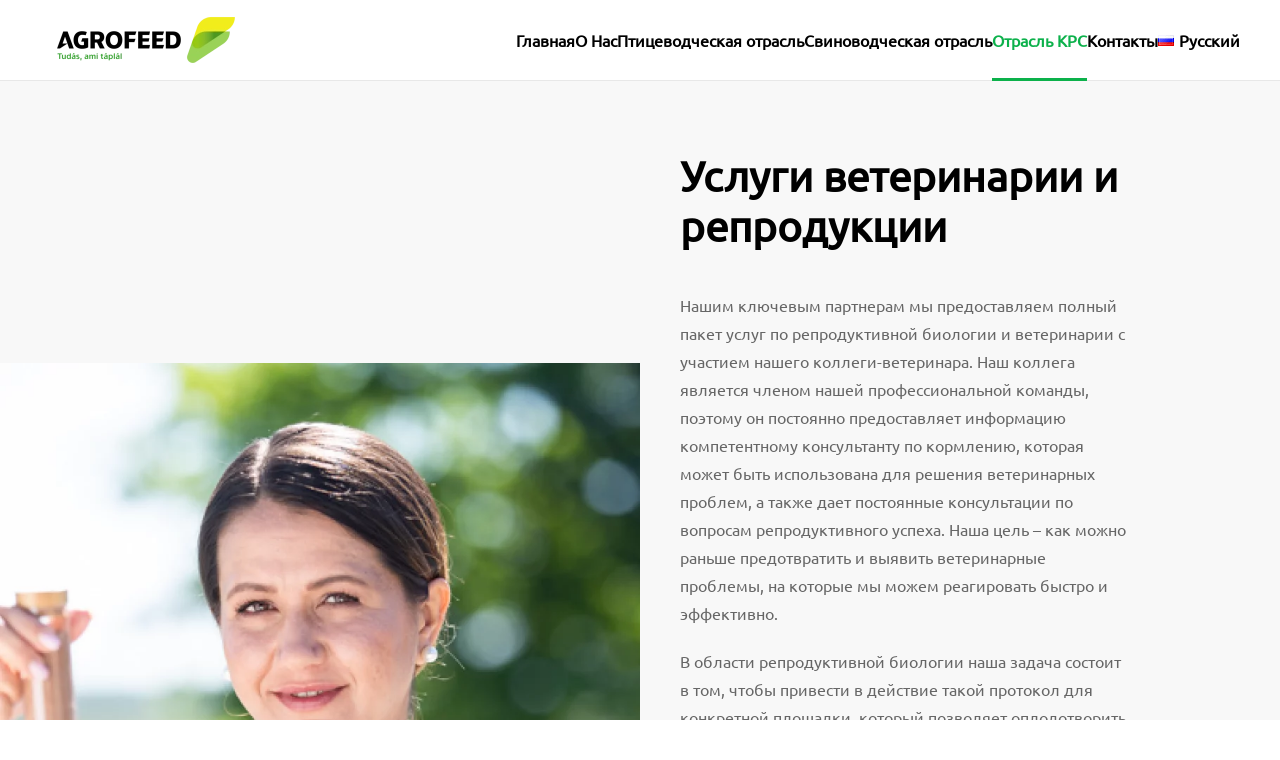

--- FILE ---
content_type: text/html; charset=UTF-8
request_url: https://agrofeed.eu/ru/%D0%BE%D1%82%D1%80%D0%B0%D1%81%D0%BB%D1%8C-%D0%BA%D1%80%D1%81/%D1%83%D1%81%D0%BB%D1%83%D0%B3%D0%B8-%D0%B2%D0%B5%D1%82%D0%B5%D1%80%D0%B8%D0%BD%D0%B0%D1%80%D0%B8%D0%B8-%D0%B8-%D1%80%D0%B5%D0%BF%D1%80%D0%BE%D0%B4%D1%83%D0%BA%D1%86%D0%B8%D0%B8/
body_size: 13449
content:
<!DOCTYPE html>
<html lang="ru-RU">
    <head>
        <meta charset="UTF-8">
        <meta name="viewport" content="width=device-width, initial-scale=1">
        <link rel="icon" href="/wp-content/uploads/2021/04/ico.png" sizes="any">
                <link rel="apple-touch-icon" href="/wp-content/uploads/2021/04/ico.png">
                <title>Услуги ветеринарии и репродукции  - Agrofeed</title>
<link rel="alternate" href="https://agrofeed.eu/szarvasmarha/szarvasmarha-szaporodasbiologia/" hreflang="hu" />
<link rel="alternate" href="https://agrofeed.eu/en/cattle/reproductive-biology-of-cattle/" hreflang="en" />
<link rel="alternate" href="https://agrofeed.eu/sr/zdravlje-goveda/" hreflang="sr" />
<link rel="alternate" href="https://agrofeed.eu/ru/%d0%be%d1%82%d1%80%d0%b0%d1%81%d0%bb%d1%8c-%d0%ba%d1%80%d1%81/%d1%83%d1%81%d0%bb%d1%83%d0%b3%d0%b8-%d0%b2%d0%b5%d1%82%d0%b5%d1%80%d0%b8%d0%bd%d0%b0%d1%80%d0%b8%d0%b8-%d0%b8-%d1%80%d0%b5%d0%bf%d1%80%d0%be%d0%b4%d1%83%d0%ba%d1%86%d0%b8%d0%b8/" hreflang="ru" />
<link rel="alternate" href="https://agrofeed.eu/pl/bydlo/zdrowie-bydla/" hreflang="pl" />
<meta name="dc.title" content="Услуги ветеринарии и репродукции  - Agrofeed" />
<meta name="dc.description" content="Нашим ключевым партнерам мы предоставляем полный пакет услуг по репродуктивной биологии и ветеринарии с участием нашего коллеги-ветеринара. " />
<meta name="dc.relation" content="https://agrofeed.eu/ru/отрасль-крс/услуги-ветеринарии-и-репродукции/" />
<meta name="dc.source" content="https://agrofeed.eu/" />
<meta name="dc.language" content="ru_RU" />
<meta name="description" content="Нашим ключевым партнерам мы предоставляем полный пакет услуг по репродуктивной биологии и ветеринарии с участием нашего коллеги-ветеринара. " />
<meta name="robots" content="index, follow" />
<meta name="googlebot" content="index, follow, max-snippet:-1, max-image-preview:large, max-video-preview:-1" />
<meta name="bingbot" content="index, follow, max-snippet:-1, max-image-preview:large, max-video-preview:-1" />
<link rel="canonical" href="https://agrofeed.eu/ru/отрасль-крс/услуги-ветеринарии-и-репродукции/" />
<meta property="og:url" content="https://agrofeed.eu/ru/отрасль-крс/услуги-ветеринарии-и-репродукции/" />
<meta property="og:site_name" content="Agrofeed" />
<meta property="og:locale" content="ru_RU" />
<meta property="og:locale:alternate" content="hu_HU" />
<meta property="og:locale:alternate" content="en_US" />
<meta property="og:locale:alternate" content="sr_RS" />
<meta property="og:locale:alternate" content="pl_PL" />
<meta property="og:type" content="article" />
<meta property="article:author" content="https://www.facebook.com/agrofeedkft" />
<meta property="article:publisher" content="https://www.facebook.com/agrofeedkft" />
<meta property="og:title" content="Услуги ветеринарии и репродукции  - Agrofeed" />
<meta property="og:description" content="Нашим ключевым партнерам мы предоставляем полный пакет услуг по репродуктивной биологии и ветеринарии с участием нашего коллеги-ветеринара. " />
<meta property="og:image" content="https://agrofeed.eu/wp-content/uploads/2021/06/IMG_1466-1.jpg" />
<meta property="og:image:secure_url" content="https://agrofeed.eu/wp-content/uploads/2021/06/IMG_1466-1.jpg" />
<meta property="og:image:width" content="1620" />
<meta property="og:image:height" content="1080" />
<meta name="twitter:card" content="summary" />
<meta name="twitter:title" content="Услуги ветеринарии и репродукции  - Agrofeed" />
<meta name="twitter:description" content="Нашим ключевым партнерам мы предоставляем полный пакет услуг по репродуктивной биологии и ветеринарии с участием нашего коллеги-ветеринара. " />
<meta name="twitter:image" content="https://agrofeed.eu/wp-content/uploads/2021/06/IMG_1466-1.jpg" />
<link rel='dns-prefetch' href='//www.googletagmanager.com' />
<link rel="alternate" type="application/rss+xml" title="Agrofeed &raquo; Лента" href="https://agrofeed.eu/ru/feed/" />
        <script type="application/ld+json">
            {"@context":"https:\/\/schema.org","@type":"Organization","name":"Agrofeed","url":"https:\/\/agrofeed.eu","logo":"https:\/\/agrofeed.eu\/wp-content\/uploads\/2021\/04\/Agrofeed-logo_fekvo_alap_atmenettel_szlogen_RGB.png","sameAs":["https:\/\/www.facebook.com\/agrofeedkft","https:\/\/www.youtube.com\/channel\/UCChzL4KnmsAq3gfKwgkNpnw","https:\/\/hu.linkedin.com\/company\/agrofeedkft"],"contactPoint":[{"@type":"ContactPoint","telephone":"+3696550620","contactType":"customer support"}]}        </script>
        <script type="text/javascript">
window._wpemojiSettings = {"baseUrl":"https:\/\/s.w.org\/images\/core\/emoji\/14.0.0\/72x72\/","ext":".png","svgUrl":"https:\/\/s.w.org\/images\/core\/emoji\/14.0.0\/svg\/","svgExt":".svg","source":{"concatemoji":"https:\/\/agrofeed.eu\/wp-includes\/js\/wp-emoji-release.min.js?ver=6.3.2"}};
/*! This file is auto-generated */
!function(i,n){var o,s,e;function c(e){try{var t={supportTests:e,timestamp:(new Date).valueOf()};sessionStorage.setItem(o,JSON.stringify(t))}catch(e){}}function p(e,t,n){e.clearRect(0,0,e.canvas.width,e.canvas.height),e.fillText(t,0,0);var t=new Uint32Array(e.getImageData(0,0,e.canvas.width,e.canvas.height).data),r=(e.clearRect(0,0,e.canvas.width,e.canvas.height),e.fillText(n,0,0),new Uint32Array(e.getImageData(0,0,e.canvas.width,e.canvas.height).data));return t.every(function(e,t){return e===r[t]})}function u(e,t,n){switch(t){case"flag":return n(e,"\ud83c\udff3\ufe0f\u200d\u26a7\ufe0f","\ud83c\udff3\ufe0f\u200b\u26a7\ufe0f")?!1:!n(e,"\ud83c\uddfa\ud83c\uddf3","\ud83c\uddfa\u200b\ud83c\uddf3")&&!n(e,"\ud83c\udff4\udb40\udc67\udb40\udc62\udb40\udc65\udb40\udc6e\udb40\udc67\udb40\udc7f","\ud83c\udff4\u200b\udb40\udc67\u200b\udb40\udc62\u200b\udb40\udc65\u200b\udb40\udc6e\u200b\udb40\udc67\u200b\udb40\udc7f");case"emoji":return!n(e,"\ud83e\udef1\ud83c\udffb\u200d\ud83e\udef2\ud83c\udfff","\ud83e\udef1\ud83c\udffb\u200b\ud83e\udef2\ud83c\udfff")}return!1}function f(e,t,n){var r="undefined"!=typeof WorkerGlobalScope&&self instanceof WorkerGlobalScope?new OffscreenCanvas(300,150):i.createElement("canvas"),a=r.getContext("2d",{willReadFrequently:!0}),o=(a.textBaseline="top",a.font="600 32px Arial",{});return e.forEach(function(e){o[e]=t(a,e,n)}),o}function t(e){var t=i.createElement("script");t.src=e,t.defer=!0,i.head.appendChild(t)}"undefined"!=typeof Promise&&(o="wpEmojiSettingsSupports",s=["flag","emoji"],n.supports={everything:!0,everythingExceptFlag:!0},e=new Promise(function(e){i.addEventListener("DOMContentLoaded",e,{once:!0})}),new Promise(function(t){var n=function(){try{var e=JSON.parse(sessionStorage.getItem(o));if("object"==typeof e&&"number"==typeof e.timestamp&&(new Date).valueOf()<e.timestamp+604800&&"object"==typeof e.supportTests)return e.supportTests}catch(e){}return null}();if(!n){if("undefined"!=typeof Worker&&"undefined"!=typeof OffscreenCanvas&&"undefined"!=typeof URL&&URL.createObjectURL&&"undefined"!=typeof Blob)try{var e="postMessage("+f.toString()+"("+[JSON.stringify(s),u.toString(),p.toString()].join(",")+"));",r=new Blob([e],{type:"text/javascript"}),a=new Worker(URL.createObjectURL(r),{name:"wpTestEmojiSupports"});return void(a.onmessage=function(e){c(n=e.data),a.terminate(),t(n)})}catch(e){}c(n=f(s,u,p))}t(n)}).then(function(e){for(var t in e)n.supports[t]=e[t],n.supports.everything=n.supports.everything&&n.supports[t],"flag"!==t&&(n.supports.everythingExceptFlag=n.supports.everythingExceptFlag&&n.supports[t]);n.supports.everythingExceptFlag=n.supports.everythingExceptFlag&&!n.supports.flag,n.DOMReady=!1,n.readyCallback=function(){n.DOMReady=!0}}).then(function(){return e}).then(function(){var e;n.supports.everything||(n.readyCallback(),(e=n.source||{}).concatemoji?t(e.concatemoji):e.wpemoji&&e.twemoji&&(t(e.twemoji),t(e.wpemoji)))}))}((window,document),window._wpemojiSettings);
</script>
<style type="text/css">
img.wp-smiley,
img.emoji {
	display: inline !important;
	border: none !important;
	box-shadow: none !important;
	height: 1em !important;
	width: 1em !important;
	margin: 0 0.07em !important;
	vertical-align: -0.1em !important;
	background: none !important;
	padding: 0 !important;
}
</style>
	<link rel='stylesheet' id='wp-block-library-css' href='https://agrofeed.eu/wp-includes/css/dist/block-library/style.min.css?ver=6.3.2' type='text/css' media='all' />
<style id='classic-theme-styles-inline-css' type='text/css'>
/*! This file is auto-generated */
.wp-block-button__link{color:#fff;background-color:#32373c;border-radius:9999px;box-shadow:none;text-decoration:none;padding:calc(.667em + 2px) calc(1.333em + 2px);font-size:1.125em}.wp-block-file__button{background:#32373c;color:#fff;text-decoration:none}
</style>
<style id='global-styles-inline-css' type='text/css'>
body{--wp--preset--color--black: #000000;--wp--preset--color--cyan-bluish-gray: #abb8c3;--wp--preset--color--white: #ffffff;--wp--preset--color--pale-pink: #f78da7;--wp--preset--color--vivid-red: #cf2e2e;--wp--preset--color--luminous-vivid-orange: #ff6900;--wp--preset--color--luminous-vivid-amber: #fcb900;--wp--preset--color--light-green-cyan: #7bdcb5;--wp--preset--color--vivid-green-cyan: #00d084;--wp--preset--color--pale-cyan-blue: #8ed1fc;--wp--preset--color--vivid-cyan-blue: #0693e3;--wp--preset--color--vivid-purple: #9b51e0;--wp--preset--gradient--vivid-cyan-blue-to-vivid-purple: linear-gradient(135deg,rgba(6,147,227,1) 0%,rgb(155,81,224) 100%);--wp--preset--gradient--light-green-cyan-to-vivid-green-cyan: linear-gradient(135deg,rgb(122,220,180) 0%,rgb(0,208,130) 100%);--wp--preset--gradient--luminous-vivid-amber-to-luminous-vivid-orange: linear-gradient(135deg,rgba(252,185,0,1) 0%,rgba(255,105,0,1) 100%);--wp--preset--gradient--luminous-vivid-orange-to-vivid-red: linear-gradient(135deg,rgba(255,105,0,1) 0%,rgb(207,46,46) 100%);--wp--preset--gradient--very-light-gray-to-cyan-bluish-gray: linear-gradient(135deg,rgb(238,238,238) 0%,rgb(169,184,195) 100%);--wp--preset--gradient--cool-to-warm-spectrum: linear-gradient(135deg,rgb(74,234,220) 0%,rgb(151,120,209) 20%,rgb(207,42,186) 40%,rgb(238,44,130) 60%,rgb(251,105,98) 80%,rgb(254,248,76) 100%);--wp--preset--gradient--blush-light-purple: linear-gradient(135deg,rgb(255,206,236) 0%,rgb(152,150,240) 100%);--wp--preset--gradient--blush-bordeaux: linear-gradient(135deg,rgb(254,205,165) 0%,rgb(254,45,45) 50%,rgb(107,0,62) 100%);--wp--preset--gradient--luminous-dusk: linear-gradient(135deg,rgb(255,203,112) 0%,rgb(199,81,192) 50%,rgb(65,88,208) 100%);--wp--preset--gradient--pale-ocean: linear-gradient(135deg,rgb(255,245,203) 0%,rgb(182,227,212) 50%,rgb(51,167,181) 100%);--wp--preset--gradient--electric-grass: linear-gradient(135deg,rgb(202,248,128) 0%,rgb(113,206,126) 100%);--wp--preset--gradient--midnight: linear-gradient(135deg,rgb(2,3,129) 0%,rgb(40,116,252) 100%);--wp--preset--font-size--small: 13px;--wp--preset--font-size--medium: 20px;--wp--preset--font-size--large: 36px;--wp--preset--font-size--x-large: 42px;--wp--preset--spacing--20: 0.44rem;--wp--preset--spacing--30: 0.67rem;--wp--preset--spacing--40: 1rem;--wp--preset--spacing--50: 1.5rem;--wp--preset--spacing--60: 2.25rem;--wp--preset--spacing--70: 3.38rem;--wp--preset--spacing--80: 5.06rem;--wp--preset--shadow--natural: 6px 6px 9px rgba(0, 0, 0, 0.2);--wp--preset--shadow--deep: 12px 12px 50px rgba(0, 0, 0, 0.4);--wp--preset--shadow--sharp: 6px 6px 0px rgba(0, 0, 0, 0.2);--wp--preset--shadow--outlined: 6px 6px 0px -3px rgba(255, 255, 255, 1), 6px 6px rgba(0, 0, 0, 1);--wp--preset--shadow--crisp: 6px 6px 0px rgba(0, 0, 0, 1);}:where(.is-layout-flex){gap: 0.5em;}:where(.is-layout-grid){gap: 0.5em;}body .is-layout-flow > .alignleft{float: left;margin-inline-start: 0;margin-inline-end: 2em;}body .is-layout-flow > .alignright{float: right;margin-inline-start: 2em;margin-inline-end: 0;}body .is-layout-flow > .aligncenter{margin-left: auto !important;margin-right: auto !important;}body .is-layout-constrained > .alignleft{float: left;margin-inline-start: 0;margin-inline-end: 2em;}body .is-layout-constrained > .alignright{float: right;margin-inline-start: 2em;margin-inline-end: 0;}body .is-layout-constrained > .aligncenter{margin-left: auto !important;margin-right: auto !important;}body .is-layout-constrained > :where(:not(.alignleft):not(.alignright):not(.alignfull)){max-width: var(--wp--style--global--content-size);margin-left: auto !important;margin-right: auto !important;}body .is-layout-constrained > .alignwide{max-width: var(--wp--style--global--wide-size);}body .is-layout-flex{display: flex;}body .is-layout-flex{flex-wrap: wrap;align-items: center;}body .is-layout-flex > *{margin: 0;}body .is-layout-grid{display: grid;}body .is-layout-grid > *{margin: 0;}:where(.wp-block-columns.is-layout-flex){gap: 2em;}:where(.wp-block-columns.is-layout-grid){gap: 2em;}:where(.wp-block-post-template.is-layout-flex){gap: 1.25em;}:where(.wp-block-post-template.is-layout-grid){gap: 1.25em;}.has-black-color{color: var(--wp--preset--color--black) !important;}.has-cyan-bluish-gray-color{color: var(--wp--preset--color--cyan-bluish-gray) !important;}.has-white-color{color: var(--wp--preset--color--white) !important;}.has-pale-pink-color{color: var(--wp--preset--color--pale-pink) !important;}.has-vivid-red-color{color: var(--wp--preset--color--vivid-red) !important;}.has-luminous-vivid-orange-color{color: var(--wp--preset--color--luminous-vivid-orange) !important;}.has-luminous-vivid-amber-color{color: var(--wp--preset--color--luminous-vivid-amber) !important;}.has-light-green-cyan-color{color: var(--wp--preset--color--light-green-cyan) !important;}.has-vivid-green-cyan-color{color: var(--wp--preset--color--vivid-green-cyan) !important;}.has-pale-cyan-blue-color{color: var(--wp--preset--color--pale-cyan-blue) !important;}.has-vivid-cyan-blue-color{color: var(--wp--preset--color--vivid-cyan-blue) !important;}.has-vivid-purple-color{color: var(--wp--preset--color--vivid-purple) !important;}.has-black-background-color{background-color: var(--wp--preset--color--black) !important;}.has-cyan-bluish-gray-background-color{background-color: var(--wp--preset--color--cyan-bluish-gray) !important;}.has-white-background-color{background-color: var(--wp--preset--color--white) !important;}.has-pale-pink-background-color{background-color: var(--wp--preset--color--pale-pink) !important;}.has-vivid-red-background-color{background-color: var(--wp--preset--color--vivid-red) !important;}.has-luminous-vivid-orange-background-color{background-color: var(--wp--preset--color--luminous-vivid-orange) !important;}.has-luminous-vivid-amber-background-color{background-color: var(--wp--preset--color--luminous-vivid-amber) !important;}.has-light-green-cyan-background-color{background-color: var(--wp--preset--color--light-green-cyan) !important;}.has-vivid-green-cyan-background-color{background-color: var(--wp--preset--color--vivid-green-cyan) !important;}.has-pale-cyan-blue-background-color{background-color: var(--wp--preset--color--pale-cyan-blue) !important;}.has-vivid-cyan-blue-background-color{background-color: var(--wp--preset--color--vivid-cyan-blue) !important;}.has-vivid-purple-background-color{background-color: var(--wp--preset--color--vivid-purple) !important;}.has-black-border-color{border-color: var(--wp--preset--color--black) !important;}.has-cyan-bluish-gray-border-color{border-color: var(--wp--preset--color--cyan-bluish-gray) !important;}.has-white-border-color{border-color: var(--wp--preset--color--white) !important;}.has-pale-pink-border-color{border-color: var(--wp--preset--color--pale-pink) !important;}.has-vivid-red-border-color{border-color: var(--wp--preset--color--vivid-red) !important;}.has-luminous-vivid-orange-border-color{border-color: var(--wp--preset--color--luminous-vivid-orange) !important;}.has-luminous-vivid-amber-border-color{border-color: var(--wp--preset--color--luminous-vivid-amber) !important;}.has-light-green-cyan-border-color{border-color: var(--wp--preset--color--light-green-cyan) !important;}.has-vivid-green-cyan-border-color{border-color: var(--wp--preset--color--vivid-green-cyan) !important;}.has-pale-cyan-blue-border-color{border-color: var(--wp--preset--color--pale-cyan-blue) !important;}.has-vivid-cyan-blue-border-color{border-color: var(--wp--preset--color--vivid-cyan-blue) !important;}.has-vivid-purple-border-color{border-color: var(--wp--preset--color--vivid-purple) !important;}.has-vivid-cyan-blue-to-vivid-purple-gradient-background{background: var(--wp--preset--gradient--vivid-cyan-blue-to-vivid-purple) !important;}.has-light-green-cyan-to-vivid-green-cyan-gradient-background{background: var(--wp--preset--gradient--light-green-cyan-to-vivid-green-cyan) !important;}.has-luminous-vivid-amber-to-luminous-vivid-orange-gradient-background{background: var(--wp--preset--gradient--luminous-vivid-amber-to-luminous-vivid-orange) !important;}.has-luminous-vivid-orange-to-vivid-red-gradient-background{background: var(--wp--preset--gradient--luminous-vivid-orange-to-vivid-red) !important;}.has-very-light-gray-to-cyan-bluish-gray-gradient-background{background: var(--wp--preset--gradient--very-light-gray-to-cyan-bluish-gray) !important;}.has-cool-to-warm-spectrum-gradient-background{background: var(--wp--preset--gradient--cool-to-warm-spectrum) !important;}.has-blush-light-purple-gradient-background{background: var(--wp--preset--gradient--blush-light-purple) !important;}.has-blush-bordeaux-gradient-background{background: var(--wp--preset--gradient--blush-bordeaux) !important;}.has-luminous-dusk-gradient-background{background: var(--wp--preset--gradient--luminous-dusk) !important;}.has-pale-ocean-gradient-background{background: var(--wp--preset--gradient--pale-ocean) !important;}.has-electric-grass-gradient-background{background: var(--wp--preset--gradient--electric-grass) !important;}.has-midnight-gradient-background{background: var(--wp--preset--gradient--midnight) !important;}.has-small-font-size{font-size: var(--wp--preset--font-size--small) !important;}.has-medium-font-size{font-size: var(--wp--preset--font-size--medium) !important;}.has-large-font-size{font-size: var(--wp--preset--font-size--large) !important;}.has-x-large-font-size{font-size: var(--wp--preset--font-size--x-large) !important;}
.wp-block-navigation a:where(:not(.wp-element-button)){color: inherit;}
:where(.wp-block-post-template.is-layout-flex){gap: 1.25em;}:where(.wp-block-post-template.is-layout-grid){gap: 1.25em;}
:where(.wp-block-columns.is-layout-flex){gap: 2em;}:where(.wp-block-columns.is-layout-grid){gap: 2em;}
.wp-block-pullquote{font-size: 1.5em;line-height: 1.6;}
</style>
<link rel='stylesheet' id='som_lost_password_style-css' href='https://agrofeed.eu/wp-content/plugins/frontend-reset-password/assets/css/password-lost.css?ver=6.3.2' type='text/css' media='all' />
<link rel='stylesheet' id='hide-admin-bar-based-on-user-roles-css' href='https://agrofeed.eu/wp-content/plugins/hide-admin-bar-based-on-user-roles/public/css/hide-admin-bar-based-on-user-roles-public.css?ver=1.7.0' type='text/css' media='all' />
<link href="https://agrofeed.eu/wp-content/themes/yootheme/css/theme.1.css?ver=1736493678" rel="stylesheet">
<script type='text/javascript' src='https://agrofeed.eu/wp-includes/js/jquery/jquery.min.js?ver=3.7.0' id='jquery-core-js'></script>
<script type='text/javascript' src='https://agrofeed.eu/wp-includes/js/jquery/jquery-migrate.min.js?ver=3.4.1' id='jquery-migrate-js'></script>
<script type='text/javascript' src='https://agrofeed.eu/wp-content/plugins/hide-admin-bar-based-on-user-roles/public/js/hide-admin-bar-based-on-user-roles-public.js?ver=1.7.0' id='hide-admin-bar-based-on-user-roles-js'></script>

<!-- Сниппет тегов Google (gtag.js), добавленный Site Kit -->
<!-- Сниппет Google Analytics добавлен с помощью Site Kit -->
<script type='text/javascript' src='https://www.googletagmanager.com/gtag/js?id=GT-NCH3HJD' id='google_gtagjs-js' async></script>
<script id="google_gtagjs-js-after" type="text/javascript">
window.dataLayer = window.dataLayer || [];function gtag(){dataLayer.push(arguments);}
gtag("set","linker",{"domains":["agrofeed.eu"]});
gtag("js", new Date());
gtag("set", "developer_id.dZTNiMT", true);
gtag("config", "GT-NCH3HJD");
</script>
<link rel="https://api.w.org/" href="https://agrofeed.eu/wp-json/" /><link rel="alternate" type="application/json" href="https://agrofeed.eu/wp-json/wp/v2/pages/14748" /><link rel="EditURI" type="application/rsd+xml" title="RSD" href="https://agrofeed.eu/xmlrpc.php?rsd" />
<meta name="generator" content="WordPress 6.3.2" />
<link rel='shortlink' href='https://agrofeed.eu/?p=14748' />
<link rel="alternate" type="application/json+oembed" href="https://agrofeed.eu/wp-json/oembed/1.0/embed?url=https%3A%2F%2Fagrofeed.eu%2Fru%2F%25d0%25be%25d1%2582%25d1%2580%25d0%25b0%25d1%2581%25d0%25bb%25d1%258c-%25d0%25ba%25d1%2580%25d1%2581%2F%25d1%2583%25d1%2581%25d0%25bb%25d1%2583%25d0%25b3%25d0%25b8-%25d0%25b2%25d0%25b5%25d1%2582%25d0%25b5%25d1%2580%25d0%25b8%25d0%25bd%25d0%25b0%25d1%2580%25d0%25b8%25d0%25b8-%25d0%25b8-%25d1%2580%25d0%25b5%25d0%25bf%25d1%2580%25d0%25be%25d0%25b4%25d1%2583%25d0%25ba%25d1%2586%25d0%25b8%25d0%25b8%2F" />
<link rel="alternate" type="text/xml+oembed" href="https://agrofeed.eu/wp-json/oembed/1.0/embed?url=https%3A%2F%2Fagrofeed.eu%2Fru%2F%25d0%25be%25d1%2582%25d1%2580%25d0%25b0%25d1%2581%25d0%25bb%25d1%258c-%25d0%25ba%25d1%2580%25d1%2581%2F%25d1%2583%25d1%2581%25d0%25bb%25d1%2583%25d0%25b3%25d0%25b8-%25d0%25b2%25d0%25b5%25d1%2582%25d0%25b5%25d1%2580%25d0%25b8%25d0%25bd%25d0%25b0%25d1%2580%25d0%25b8%25d0%25b8-%25d0%25b8-%25d1%2580%25d0%25b5%25d0%25bf%25d1%2580%25d0%25be%25d0%25b4%25d1%2583%25d0%25ba%25d1%2586%25d0%25b8%25d0%25b8%2F&#038;format=xml" />
<style>
.som-password-error-message,
.som-password-sent-message {
	background-color: #81d742;
	border-color: #81d742;
}
</style>
<meta name="generator" content="Site Kit by Google 1.170.0" /><script src="https://agrofeed.eu/wp-content/themes/yootheme/packages/theme-cookie/app/cookie.min.js?ver=4.1.5" defer></script>
<script src="https://agrofeed.eu/wp-content/themes/yootheme/vendor/assets/uikit/dist/js/uikit.min.js?ver=4.1.5"></script>
<script src="https://agrofeed.eu/wp-content/themes/yootheme/vendor/assets/uikit/dist/js/uikit-icons-design-escapes.min.js?ver=4.1.5"></script>
<script src="https://agrofeed.eu/wp-content/themes/yootheme/js/theme.js?ver=4.1.5"></script>
<script>window.yootheme ||= {}; var $theme = yootheme.theme = {"i18n":{"close":{"label":"Close"},"totop":{"label":"Back to top"},"marker":{"label":"Open"},"navbarToggleIcon":{"label":"Open menu"},"paginationPrevious":{"label":"Previous page"},"paginationNext":{"label":"Next page"},"searchIcon":{"toggle":"Open Search","submit":"Submit Search"},"slider":{"next":"Next slide","previous":"Previous slide","slideX":"Slide %s","slideLabel":"%s of %s"},"slideshow":{"next":"Next slide","previous":"Previous slide","slideX":"Slide %s","slideLabel":"%s of %s"},"lightboxPanel":{"next":"Next slide","previous":"Previous slide","slideLabel":"%s of %s","close":"Close"}},"cookie":{"mode":"notification","template":"<div class=\"tm-cookie-banner uk-section uk-section-xsmall uk-section-muted uk-position-bottom uk-position-fixed\">\n        <div class=\"uk-container uk-container-expand uk-text-center\">\n\n            <p>A weboldal haszn\u00e1lat\u00e1val elfogadom az <a href=\"https:\/\/agrofeed.eu\/adatkezelesi-tajekoztato\/\">Adatv\u00e9delmi \u00e9s adatkezel\u00e9si szab\u00e1lyzatot<\/a>.<\/p>\n                            <button type=\"button\" class=\"js-accept uk-button uk-button-default uk-margin-small-left\" data-uk-toggle=\"target: !.uk-section; animation: true\">Rendben<\/button>\n            \n            \n        <\/div>\n    <\/div>","position":"bottom"}};</script>
    </head>
    <body data-rsssl=1 class="page-template-default page page-id-14748 page-child parent-pageid-14740 ">
        
        <div class="uk-hidden-visually uk-notification uk-notification-top-left uk-width-auto">
            <div class="uk-notification-message">
                <a href="#tm-main">Skip to main content</a>
            </div>
        </div>
    
                <div class="tm-page-container uk-clearfix">

            
            
        
        
        <div class="tm-page uk-margin-auto">

                        


<header class="tm-header-mobile uk-hidden@m" uk-header>


        <div uk-sticky show-on-up animation="uk-animation-slide-top" cls-active="uk-navbar-sticky" sel-target=".uk-navbar-container">
    
        <div class="uk-navbar-container">

            <div class="uk-container uk-container-expand">
                <nav class="uk-navbar" uk-navbar="{&quot;container&quot;:&quot;.tm-header-mobile &gt; [uk-sticky]&quot;,&quot;boundary&quot;:&quot;.tm-header-mobile .uk-navbar-container&quot;}">

                                        <div class="uk-navbar-left">

                        
                                                    <a uk-toggle href="#tm-dialog-mobile" class="uk-navbar-toggle">

        
        <div uk-navbar-toggle-icon></div>

        
    </a>                        
                    </div>
                    
                                        <div class="uk-navbar-center">

                                                    <a href="https://agrofeed.eu/ru/" aria-label="Вернуться в начало" class="uk-logo uk-navbar-item">
    <picture>
<source type="image/webp" srcset="/wp-content/themes/yootheme/cache/92/Agrofeed-logo_fekvo_alap_atmenettel_szlogen_RGB-92684580.webp 212w, /wp-content/themes/yootheme/cache/a2/Agrofeed-logo_fekvo_alap_atmenettel_szlogen_RGB-a25f0f44.webp 424w" sizes="(min-width: 212px) 212px">
<img alt loading="eager" src="/wp-content/themes/yootheme/cache/3d/Agrofeed-logo_fekvo_alap_atmenettel_szlogen_RGB-3d9cc6bc.png" width="212" height="80">
</picture></a>                        
                        
                    </div>
                    
                    
                </nav>
            </div>

        </div>

        </div>
    



        <div id="tm-dialog-mobile" uk-offcanvas="container: true; overlay: true" mode="slide">
        <div class="uk-offcanvas-bar uk-flex uk-flex-column">

                        <button class="uk-offcanvas-close uk-close-large" type="button" uk-close uk-toggle="cls: uk-close-large; mode: media; media: @s"></button>
            
                        <div class="uk-margin-auto-bottom">
                
<div class="uk-grid uk-child-width-1-1">    <div>
<div class="uk-panel widget widget_nav_menu" id="nav_menu-4">

    
    
<ul class="uk-nav uk-nav-default">
    
	<li class="menu-item menu-item-type-post_type menu-item-object-page menu-item-home"><a href="https://agrofeed.eu/ru/"> Главная</a></li>
	<li class="menu-item menu-item-type-post_type menu-item-object-page menu-item-has-children uk-parent"><a href="https://agrofeed.eu/ru/%d0%be-%d0%bd%d0%b0%d1%81/"> О Нас</a>
	<ul class="uk-nav-sub">

		<li class="menu-item menu-item-type-post_type menu-item-object-page"><a href="https://agrofeed.eu/ru/%d0%be-%d0%bd%d0%b0%d1%81/%d0%b8%d0%bd%d0%bd%d0%be%d0%b2%d0%b0%d1%86%d0%b8%d1%8f/"> Инновация</a></li>
		<li class="menu-item menu-item-type-post_type menu-item-object-page"><a href="https://agrofeed.eu/ru/%d0%be-%d0%bd%d0%b0%d1%81/%d0%bf%d1%80%d0%be%d0%b3%d1%80%d0%b0%d0%bc%d0%bc%d0%b0-%d0%bf%d0%b0%d1%80%d1%82%d0%bd%d0%b5%d1%80%d0%be%d0%b2-%d0%bf%d1%80%d0%b8%d0%be%d1%80%d0%b8%d1%82%d0%b5%d1%82%d0%bd%d1%8b%d1%85-%d1%8d%d0%ba/"> Программа Партнеров Приоритетных Экспортеров</a></li>
		<li class="menu-item menu-item-type-post_type menu-item-object-page"><a href="https://agrofeed.eu/ru/%d0%be-%d0%bd%d0%b0%d1%81/%d1%81%d0%be%d1%86%d0%b8%d0%b0%d0%bb%d1%8c%d0%bd%d0%b0%d1%8f-%d0%be%d1%82%d0%b2%d0%b5%d1%82%d1%81%d1%82%d0%b2%d0%b5%d0%bd%d0%bd%d0%be%d1%81%d1%82%d1%8c/"> Социальная ответственность</a></li></ul></li>
	<li class="menu-item menu-item-type-post_type menu-item-object-page menu-item-has-children uk-parent"><a href="https://agrofeed.eu/ru/%d0%bf%d1%82%d0%b8%d1%86%d0%b5%d0%b2%d0%be%d0%b4%d1%87%d0%b5%d1%81%d0%ba%d0%b0%d1%8f-%d0%be%d1%82%d1%80%d0%b0%d1%81%d0%bb%d1%8c/"> Птицеводческая отрасль</a>
	<ul class="uk-nav-sub">

		<li class="menu-item menu-item-type-post_type menu-item-object-page"><a href="https://agrofeed.eu/ru/%d0%bf%d1%82%d0%b8%d1%86%d0%b5%d0%b2%d0%be%d0%b4%d1%87%d0%b5%d1%81%d0%ba%d0%b0%d1%8f-%d0%be%d1%82%d1%80%d0%b0%d1%81%d0%bb%d1%8c/%d0%bf%d1%80%d0%be%d0%b3%d1%80%d0%b0%d0%bc%d0%bc%d0%b0-%d0%ba%d0%be%d1%80%d0%bc%d0%bb%d0%b5%d0%bd%d0%b8%d1%8f-%d0%bf%d1%82%d0%b8%d1%86/"> Программа кормления птиц</a></li>
		<li class="menu-item menu-item-type-post_type menu-item-object-page"><a href="https://agrofeed.eu/ru/%d0%bf%d1%82%d0%b8%d1%86%d0%b5%d0%b2%d0%be%d0%b4%d1%87%d0%b5%d1%81%d0%ba%d0%b0%d1%8f-%d0%be%d1%82%d1%80%d0%b0%d1%81%d0%bb%d1%8c/%d0%bc%d0%b5%d0%bd%d0%b5%d0%b4%d0%b6%d0%bc%d0%b5%d0%bd%d1%82-%d0%bf%d1%82%d0%b8%d1%86%d0%b5%d0%b2%d0%be%d0%b4%d1%81%d1%82%d0%b2%d0%b0/"> менеджмент птицеводства</a></li>
		<li class="menu-item menu-item-type-post_type menu-item-object-page"><a href="https://agrofeed.eu/ru/%d0%bf%d1%82%d0%b8%d1%86%d0%b5%d0%b2%d0%be%d0%b4%d1%87%d0%b5%d1%81%d0%ba%d0%b0%d1%8f-%d0%be%d1%82%d1%80%d0%b0%d1%81%d0%bb%d1%8c/%d1%82%d0%b5%d1%85%d0%bd%d0%be%d0%bb%d0%be%d0%b3%d0%b8%d1%8f-%d0%bf%d1%82%d0%b8%d1%86%d0%b5%d0%b2%d0%be%d0%b4%d1%81%d1%82%d0%b2%d0%b0/"> технология птицеводства</a></li>
		<li class="menu-item menu-item-type-post_type menu-item-object-page"><a href="https://agrofeed.eu/ru/%d0%bf%d1%82%d0%b8%d1%86%d0%b5%d0%b2%d0%be%d0%b4%d1%87%d0%b5%d1%81%d0%ba%d0%b0%d1%8f-%d0%be%d1%82%d1%80%d0%b0%d1%81%d0%bb%d1%8c/%d0%b2%d0%b5%d1%82%d0%b5%d1%80%d0%b8%d0%bd%d0%b0%d1%80%d0%bd%d0%b0%d1%8f-%d0%bf%d1%80%d0%be%d0%b3%d1%80%d0%b0%d0%bc%d0%bc%d0%b0-%d0%bf%d0%be-%d0%bf%d1%82%d0%b8%d1%86%d0%b5%d0%b2%d0%be%d0%b4%d1%81/"> Ветеринарная программа по птицеводству Agrofeed</a></li></ul></li>
	<li class="menu-item menu-item-type-post_type menu-item-object-page menu-item-has-children uk-parent"><a href="https://agrofeed.eu/ru/%d1%81%d0%b2%d0%b8%d0%bd%d0%be%d0%b2%d0%be%d0%b4%d1%87%d0%b5%d1%81%d0%ba%d0%b0%d1%8f-%d0%be%d1%82%d1%80%d0%b0%d1%81%d0%bb%d1%8c/"> Свиноводческая отрасль</a>
	<ul class="uk-nav-sub">

		<li class="menu-item menu-item-type-post_type menu-item-object-page"><a href="https://agrofeed.eu/ru/%d1%81%d0%b2%d0%b8%d0%bd%d0%be%d0%b2%d0%be%d0%b4%d1%87%d0%b5%d1%81%d0%ba%d0%b0%d1%8f-%d0%be%d1%82%d1%80%d0%b0%d1%81%d0%bb%d1%8c/%d0%b2%d0%b5%d1%82%d0%b5%d1%80%d0%b8%d0%bd%d0%b0%d1%80%d0%b8%d1%8f-%d1%81%d0%b2%d0%b8%d0%bd%d0%b5%d0%b9/"> Ветеринария свиней  </a></li>
		<li class="menu-item menu-item-type-post_type menu-item-object-page"><a href="https://agrofeed.eu/ru/%d1%81%d0%b2%d0%b8%d0%bd%d0%be%d0%b2%d0%be%d0%b4%d1%87%d0%b5%d1%81%d0%ba%d0%b0%d1%8f-%d0%be%d1%82%d1%80%d0%b0%d1%81%d0%bb%d1%8c/%d0%ba%d0%be%d1%80%d0%bc%d0%bb%d0%b5%d0%bd%d0%b8%d0%b5-%d1%81%d0%b2%d0%b8%d0%bd%d0%b5%d0%b9/"> Кормление свиней</a></li></ul></li>
	<li class="menu-item menu-item-type-post_type menu-item-object-page current-page-ancestor current-menu-ancestor current-menu-parent current-page-parent current_page_parent current_page_ancestor menu-item-has-children uk-active uk-parent"><a href="https://agrofeed.eu/ru/%d0%be%d1%82%d1%80%d0%b0%d1%81%d0%bb%d1%8c-%d0%ba%d1%80%d1%81/"> Отрасль КРС</a>
	<ul class="uk-nav-sub">

		<li class="menu-item menu-item-type-post_type menu-item-object-page"><a href="https://agrofeed.eu/ru/%d0%be%d1%82%d1%80%d0%b0%d1%81%d0%bb%d1%8c-%d0%ba%d1%80%d1%81/%d0%bf%d1%80%d0%be%d0%b3%d1%80%d0%b0%d0%bc%d0%bc%d0%b0-agrofeed-%d0%ba%d0%be%d1%80%d0%bc%d0%bb%d0%b5%d0%bd%d0%b8%d1%8f-%d0%ba%d1%80%d1%83%d0%bf%d0%bd%d0%be%d0%b3%d0%be-%d1%80%d0%be%d0%b3%d0%b0/"> Программа “Agrofeed” кормления крупного рогатого скота</a></li>
		<li class="menu-item menu-item-type-post_type menu-item-object-page current-menu-item page_item page-item-14748 current_page_item uk-active"><a href="https://agrofeed.eu/ru/%d0%be%d1%82%d1%80%d0%b0%d1%81%d0%bb%d1%8c-%d0%ba%d1%80%d1%81/%d1%83%d1%81%d0%bb%d1%83%d0%b3%d0%b8-%d0%b2%d0%b5%d1%82%d0%b5%d1%80%d0%b8%d0%bd%d0%b0%d1%80%d0%b8%d0%b8-%d0%b8-%d1%80%d0%b5%d0%bf%d1%80%d0%be%d0%b4%d1%83%d0%ba%d1%86%d0%b8%d0%b8/"> Услуги ветеринарии и репродукции</a></li></ul></li>
	<li class="menu-item menu-item-type-post_type menu-item-object-page"><a href="https://agrofeed.eu/ru/%d0%ba%d0%be%d0%bd%d1%82%d0%b0%d0%ba%d1%82%d1%8b/"> Контакты</a></li>
	<li class="pll-parent-menu-item menu-item menu-item-type-custom menu-item-object-custom menu-item-has-children uk-parent"><a href="#pll_switcher" uk-scroll> <img src="[data-uri]" alt="Русский" width="16" height="11" style="width: 16px; height: 11px;" /><span style="margin-left:0.3em;">Русский</span></a>
	<ul class="uk-nav-sub">

		<li class="lang-item lang-item-8 lang-item-hu lang-item-first menu-item menu-item-type-custom menu-item-object-custom"><a href="https://agrofeed.eu/"> <img src="[data-uri]" alt="Magyar" width="16" height="11" style="width: 16px; height: 11px;" /><span style="margin-left:0.3em;">Magyar</span></a></li>
		<li class="lang-item lang-item-11 lang-item-en menu-item menu-item-type-custom menu-item-object-custom"><a href="https://agrofeed.eu/en/"> <img src="[data-uri]" alt="English" width="16" height="11" style="width: 16px; height: 11px;" /><span style="margin-left:0.3em;">English</span></a></li>
		<li class="lang-item lang-item-220 lang-item-sr menu-item menu-item-type-custom menu-item-object-custom"><a href="https://agrofeed.eu/sr/"> <img src="[data-uri]" alt="Српски језик" width="16" height="11" style="width: 16px; height: 11px;" /><span style="margin-left:0.3em;">Српски језик</span></a></li>
		<li class="lang-item lang-item-238 lang-item-ru current-lang menu-item menu-item-type-custom menu-item-object-custom menu-item-home"><a href="https://agrofeed.eu/ru/"> <img src="[data-uri]" alt="Русский" width="16" height="11" style="width: 16px; height: 11px;" /><span style="margin-left:0.3em;">Русский</span></a></li>
		<li class="lang-item lang-item-353 lang-item-pl menu-item menu-item-type-custom menu-item-object-custom"><a href="https://agrofeed.eu/pl/"> <img src="[data-uri]" alt="Polski" width="16" height="11" style="width: 16px; height: 11px;" /><span style="margin-left:0.3em;">Polski</span></a></li></ul></li></ul>

</div>
</div></div>            </div>
            
            
        </div>
    </div>
    
    
    

</header>





<header class="tm-header uk-visible@m" uk-header>



        <div uk-sticky media="@m" show-on-up animation="uk-animation-slide-top" cls-active="uk-navbar-sticky" sel-target=".uk-navbar-container">
    
        <div class="uk-navbar-container">

            <div class="uk-container uk-container-xlarge">
                <nav class="uk-navbar" uk-navbar="{&quot;align&quot;:&quot;left&quot;,&quot;container&quot;:&quot;.tm-header &gt; [uk-sticky]&quot;,&quot;boundary&quot;:&quot;.tm-header .uk-navbar-container&quot;}">

                                        <div class="uk-navbar-left">

                                                    <a href="https://agrofeed.eu/ru/" aria-label="Вернуться в начало" class="uk-logo uk-navbar-item">
    <picture>
<source type="image/webp" srcset="/wp-content/themes/yootheme/cache/92/Agrofeed-logo_fekvo_alap_atmenettel_szlogen_RGB-92684580.webp 212w, /wp-content/themes/yootheme/cache/a2/Agrofeed-logo_fekvo_alap_atmenettel_szlogen_RGB-a25f0f44.webp 424w" sizes="(min-width: 212px) 212px">
<img alt loading="eager" src="/wp-content/themes/yootheme/cache/3d/Agrofeed-logo_fekvo_alap_atmenettel_szlogen_RGB-3d9cc6bc.png" width="212" height="80">
</picture></a>                        
                        
                        
                    </div>
                    
                    
                                        <div class="uk-navbar-right">

                                                    
<ul class="uk-navbar-nav">
    
	<li class="menu-item menu-item-type-post_type menu-item-object-page menu-item-home"><a href="https://agrofeed.eu/ru/"> Главная</a></li>
	<li class="menu-item menu-item-type-post_type menu-item-object-page menu-item-has-children uk-parent"><a href="https://agrofeed.eu/ru/%d0%be-%d0%bd%d0%b0%d1%81/"> О Нас</a>
	<div class="uk-navbar-dropdown"><div><ul class="uk-nav uk-navbar-dropdown-nav">

		<li class="menu-item menu-item-type-post_type menu-item-object-page"><a href="https://agrofeed.eu/ru/%d0%be-%d0%bd%d0%b0%d1%81/%d0%b8%d0%bd%d0%bd%d0%be%d0%b2%d0%b0%d1%86%d0%b8%d1%8f/"> Инновация</a></li>
		<li class="menu-item menu-item-type-post_type menu-item-object-page"><a href="https://agrofeed.eu/ru/%d0%be-%d0%bd%d0%b0%d1%81/%d0%bf%d1%80%d0%be%d0%b3%d1%80%d0%b0%d0%bc%d0%bc%d0%b0-%d0%bf%d0%b0%d1%80%d1%82%d0%bd%d0%b5%d1%80%d0%be%d0%b2-%d0%bf%d1%80%d0%b8%d0%be%d1%80%d0%b8%d1%82%d0%b5%d1%82%d0%bd%d1%8b%d1%85-%d1%8d%d0%ba/"> Программа Партнеров Приоритетных Экспортеров</a></li>
		<li class="menu-item menu-item-type-post_type menu-item-object-page"><a href="https://agrofeed.eu/ru/%d0%be-%d0%bd%d0%b0%d1%81/%d1%81%d0%be%d1%86%d0%b8%d0%b0%d0%bb%d1%8c%d0%bd%d0%b0%d1%8f-%d0%be%d1%82%d0%b2%d0%b5%d1%82%d1%81%d1%82%d0%b2%d0%b5%d0%bd%d0%bd%d0%be%d1%81%d1%82%d1%8c/"> Социальная ответственность</a></li></ul></div></div></li>
	<li class="menu-item menu-item-type-post_type menu-item-object-page menu-item-has-children uk-parent"><a href="https://agrofeed.eu/ru/%d0%bf%d1%82%d0%b8%d1%86%d0%b5%d0%b2%d0%be%d0%b4%d1%87%d0%b5%d1%81%d0%ba%d0%b0%d1%8f-%d0%be%d1%82%d1%80%d0%b0%d1%81%d0%bb%d1%8c/"> Птицеводческая отрасль</a>
	<div class="uk-navbar-dropdown"><div><ul class="uk-nav uk-navbar-dropdown-nav">

		<li class="menu-item menu-item-type-post_type menu-item-object-page"><a href="https://agrofeed.eu/ru/%d0%bf%d1%82%d0%b8%d1%86%d0%b5%d0%b2%d0%be%d0%b4%d1%87%d0%b5%d1%81%d0%ba%d0%b0%d1%8f-%d0%be%d1%82%d1%80%d0%b0%d1%81%d0%bb%d1%8c/%d0%bf%d1%80%d0%be%d0%b3%d1%80%d0%b0%d0%bc%d0%bc%d0%b0-%d0%ba%d0%be%d1%80%d0%bc%d0%bb%d0%b5%d0%bd%d0%b8%d1%8f-%d0%bf%d1%82%d0%b8%d1%86/"> Программа кормления птиц</a></li>
		<li class="menu-item menu-item-type-post_type menu-item-object-page"><a href="https://agrofeed.eu/ru/%d0%bf%d1%82%d0%b8%d1%86%d0%b5%d0%b2%d0%be%d0%b4%d1%87%d0%b5%d1%81%d0%ba%d0%b0%d1%8f-%d0%be%d1%82%d1%80%d0%b0%d1%81%d0%bb%d1%8c/%d0%bc%d0%b5%d0%bd%d0%b5%d0%b4%d0%b6%d0%bc%d0%b5%d0%bd%d1%82-%d0%bf%d1%82%d0%b8%d1%86%d0%b5%d0%b2%d0%be%d0%b4%d1%81%d1%82%d0%b2%d0%b0/"> менеджмент птицеводства</a></li>
		<li class="menu-item menu-item-type-post_type menu-item-object-page"><a href="https://agrofeed.eu/ru/%d0%bf%d1%82%d0%b8%d1%86%d0%b5%d0%b2%d0%be%d0%b4%d1%87%d0%b5%d1%81%d0%ba%d0%b0%d1%8f-%d0%be%d1%82%d1%80%d0%b0%d1%81%d0%bb%d1%8c/%d1%82%d0%b5%d1%85%d0%bd%d0%be%d0%bb%d0%be%d0%b3%d0%b8%d1%8f-%d0%bf%d1%82%d0%b8%d1%86%d0%b5%d0%b2%d0%be%d0%b4%d1%81%d1%82%d0%b2%d0%b0/"> технология птицеводства</a></li>
		<li class="menu-item menu-item-type-post_type menu-item-object-page"><a href="https://agrofeed.eu/ru/%d0%bf%d1%82%d0%b8%d1%86%d0%b5%d0%b2%d0%be%d0%b4%d1%87%d0%b5%d1%81%d0%ba%d0%b0%d1%8f-%d0%be%d1%82%d1%80%d0%b0%d1%81%d0%bb%d1%8c/%d0%b2%d0%b5%d1%82%d0%b5%d1%80%d0%b8%d0%bd%d0%b0%d1%80%d0%bd%d0%b0%d1%8f-%d0%bf%d1%80%d0%be%d0%b3%d1%80%d0%b0%d0%bc%d0%bc%d0%b0-%d0%bf%d0%be-%d0%bf%d1%82%d0%b8%d1%86%d0%b5%d0%b2%d0%be%d0%b4%d1%81/"> Ветеринарная программа по птицеводству Agrofeed</a></li></ul></div></div></li>
	<li class="menu-item menu-item-type-post_type menu-item-object-page menu-item-has-children uk-parent"><a href="https://agrofeed.eu/ru/%d1%81%d0%b2%d0%b8%d0%bd%d0%be%d0%b2%d0%be%d0%b4%d1%87%d0%b5%d1%81%d0%ba%d0%b0%d1%8f-%d0%be%d1%82%d1%80%d0%b0%d1%81%d0%bb%d1%8c/"> Свиноводческая отрасль</a>
	<div class="uk-navbar-dropdown"><div><ul class="uk-nav uk-navbar-dropdown-nav">

		<li class="menu-item menu-item-type-post_type menu-item-object-page"><a href="https://agrofeed.eu/ru/%d1%81%d0%b2%d0%b8%d0%bd%d0%be%d0%b2%d0%be%d0%b4%d1%87%d0%b5%d1%81%d0%ba%d0%b0%d1%8f-%d0%be%d1%82%d1%80%d0%b0%d1%81%d0%bb%d1%8c/%d0%b2%d0%b5%d1%82%d0%b5%d1%80%d0%b8%d0%bd%d0%b0%d1%80%d0%b8%d1%8f-%d1%81%d0%b2%d0%b8%d0%bd%d0%b5%d0%b9/"> Ветеринария свиней  </a></li>
		<li class="menu-item menu-item-type-post_type menu-item-object-page"><a href="https://agrofeed.eu/ru/%d1%81%d0%b2%d0%b8%d0%bd%d0%be%d0%b2%d0%be%d0%b4%d1%87%d0%b5%d1%81%d0%ba%d0%b0%d1%8f-%d0%be%d1%82%d1%80%d0%b0%d1%81%d0%bb%d1%8c/%d0%ba%d0%be%d1%80%d0%bc%d0%bb%d0%b5%d0%bd%d0%b8%d0%b5-%d1%81%d0%b2%d0%b8%d0%bd%d0%b5%d0%b9/"> Кормление свиней</a></li></ul></div></div></li>
	<li class="menu-item menu-item-type-post_type menu-item-object-page current-page-ancestor current-menu-ancestor current-menu-parent current-page-parent current_page_parent current_page_ancestor menu-item-has-children uk-active uk-parent"><a href="https://agrofeed.eu/ru/%d0%be%d1%82%d1%80%d0%b0%d1%81%d0%bb%d1%8c-%d0%ba%d1%80%d1%81/"> Отрасль КРС</a>
	<div class="uk-navbar-dropdown"><div><ul class="uk-nav uk-navbar-dropdown-nav">

		<li class="menu-item menu-item-type-post_type menu-item-object-page"><a href="https://agrofeed.eu/ru/%d0%be%d1%82%d1%80%d0%b0%d1%81%d0%bb%d1%8c-%d0%ba%d1%80%d1%81/%d0%bf%d1%80%d0%be%d0%b3%d1%80%d0%b0%d0%bc%d0%bc%d0%b0-agrofeed-%d0%ba%d0%be%d1%80%d0%bc%d0%bb%d0%b5%d0%bd%d0%b8%d1%8f-%d0%ba%d1%80%d1%83%d0%bf%d0%bd%d0%be%d0%b3%d0%be-%d1%80%d0%be%d0%b3%d0%b0/"> Программа “Agrofeed” кормления крупного рогатого скота</a></li>
		<li class="menu-item menu-item-type-post_type menu-item-object-page current-menu-item page_item page-item-14748 current_page_item uk-active"><a href="https://agrofeed.eu/ru/%d0%be%d1%82%d1%80%d0%b0%d1%81%d0%bb%d1%8c-%d0%ba%d1%80%d1%81/%d1%83%d1%81%d0%bb%d1%83%d0%b3%d0%b8-%d0%b2%d0%b5%d1%82%d0%b5%d1%80%d0%b8%d0%bd%d0%b0%d1%80%d0%b8%d0%b8-%d0%b8-%d1%80%d0%b5%d0%bf%d1%80%d0%be%d0%b4%d1%83%d0%ba%d1%86%d0%b8%d0%b8/"> Услуги ветеринарии и репродукции</a></li></ul></div></div></li>
	<li class="menu-item menu-item-type-post_type menu-item-object-page"><a href="https://agrofeed.eu/ru/%d0%ba%d0%be%d0%bd%d1%82%d0%b0%d0%ba%d1%82%d1%8b/"> Контакты</a></li>
	<li class="pll-parent-menu-item menu-item menu-item-type-custom menu-item-object-custom menu-item-has-children uk-parent"><a href="#pll_switcher" uk-scroll> <img src="[data-uri]" alt="Русский" width="16" height="11" style="width: 16px; height: 11px;" /><span style="margin-left:0.3em;">Русский</span></a>
	<div class="uk-navbar-dropdown"><div><ul class="uk-nav uk-navbar-dropdown-nav">

		<li class="lang-item lang-item-8 lang-item-hu lang-item-first menu-item menu-item-type-custom menu-item-object-custom"><a href="https://agrofeed.eu/"> <img src="[data-uri]" alt="Magyar" width="16" height="11" style="width: 16px; height: 11px;" /><span style="margin-left:0.3em;">Magyar</span></a></li>
		<li class="lang-item lang-item-11 lang-item-en menu-item menu-item-type-custom menu-item-object-custom"><a href="https://agrofeed.eu/en/"> <img src="[data-uri]" alt="English" width="16" height="11" style="width: 16px; height: 11px;" /><span style="margin-left:0.3em;">English</span></a></li>
		<li class="lang-item lang-item-220 lang-item-sr menu-item menu-item-type-custom menu-item-object-custom"><a href="https://agrofeed.eu/sr/"> <img src="[data-uri]" alt="Српски језик" width="16" height="11" style="width: 16px; height: 11px;" /><span style="margin-left:0.3em;">Српски језик</span></a></li>
		<li class="lang-item lang-item-238 lang-item-ru current-lang menu-item menu-item-type-custom menu-item-object-custom menu-item-home"><a href="https://agrofeed.eu/ru/"> <img src="[data-uri]" alt="Русский" width="16" height="11" style="width: 16px; height: 11px;" /><span style="margin-left:0.3em;">Русский</span></a></li>
		<li class="lang-item lang-item-353 lang-item-pl menu-item menu-item-type-custom menu-item-object-custom"><a href="https://agrofeed.eu/pl/"> <img src="[data-uri]" alt="Polski" width="16" height="11" style="width: 16px; height: 11px;" /><span style="margin-left:0.3em;">Polski</span></a></li></ul></div></div></li></ul>
                        
                                                                            
                    </div>
                    
                </nav>
            </div>

        </div>

        </div>
    







</header>

            
            
            <main id="tm-main" >

                <!-- Builder #page -->
<div class="uk-section-default uk-section uk-section-large uk-padding-remove-top uk-padding-remove-bottom">
    
        
        
        
            
                
                    <div class="uk-container uk-container-xlarge uk-padding-remove-horizontal"><div class="uk-grid tm-grid-expand uk-grid-collapse" uk-grid>
<div class="uk-grid-item-match uk-width-1-2@m">
        <div class="uk-tile-muted uk-tile uk-flex uk-flex-middle">    
        
            
            
                        <div class="uk-panel uk-width-1-1">            
                
                    
<h2 class="uk-h1 uk-margin-small uk-width-xlarge uk-margin-auto-right@m uk-margin-remove-left@m uk-margin-auto uk-text-left@m uk-text-center">        Услуги ветеринарии и репродукции     </h2><div class="uk-panel uk-margin-medium uk-width-large uk-margin-auto-right@m uk-margin-remove-left@m uk-margin-auto uk-text-left@m uk-text-center"><p>Нашим ключевым партнерам мы предоставляем полный пакет услуг по репродуктивной биологии и ветеринарии с участием нашего коллеги-ветеринара. Наш коллега является членом нашей профессиональной команды, поэтому он постоянно предоставляет информацию компетентному консультанту по кормлению, которая может быть использована для решения ветеринарных проблем, а также дает постоянные консультации по вопросам репродуктивного успеха. Наша цель – как можно раньше предотвратить и выявить ветеринарные проблемы, на которые мы можем реагировать быстро и эффективно. </p>
<p>В области репродуктивной биологии наша задача состоит в том, чтобы привести в действие такой протокол для конкретной площадки, который позволяет оплодотворить коров и ремонтный малодняк в оптимальное время. Наше большое преимущество перед другими кормовыми компаниями (которые работают с независимыми биологами по репродукции) заключается в том, что у нас распознавание проблемы и обмен информацией идет бистро и целенаправленно. Эта совместная работа в команде расширяется с менеджментом площадки, и таким образом мы можем эффективно работать вместе, как настоящая «Team». Эта совместная работа описывается подробно  в рамках нашей программы TMR+. Успешность этой работы подтверждается постоянно улучшающимися ветеринарными и репродуктивно-биологическими показателями наших партнеров.</p></div><div class="uk-divider-small uk-text-left@m uk-text-center uk-margin-medium"></div>
                
                        </div>            
        
        </div>    
</div>
<div class="uk-grid-item-match uk-width-1-2@m uk-flex-first@m">
        <div class="uk-tile-muted uk-tile uk-padding-remove uk-flex uk-flex-bottom">    
        
            
            
                        <div class="uk-panel uk-width-1-1">            
                
                    
<div class="uk-margin">
        <picture>
<source type="image/webp" srcset="/wp-content/themes/yootheme/cache/f1/IMG_0974-f1f8d96f.webp 768w, /wp-content/themes/yootheme/cache/29/IMG_0974-29dd45db.webp 910w" sizes="(min-width: 910px) 910px">
<img decoding="async" src="/wp-content/themes/yootheme/cache/3d/IMG_0974-3dfad0c2.jpeg" width="910" height="1200" class="el-image" alt loading="lazy">
</picture>    
    
</div>
                
                        </div>            
        
        </div>    
</div></div></div><div class="uk-margin-xlarge uk-container uk-container-small"><div class="uk-grid tm-grid-expand uk-child-width-1-1">
<div class="uk-width-1-1@m">
    
        
            
            
            
                
                    
<h2 class="uk-text-center">        Ваши результаты дополнены нашими знаниями    </h2><div class="uk-panel uk-text-lead uk-margin uk-width-xlarge uk-margin-auto uk-text-center">Услуги ветеринарии и репродукции «Agrofeed»</div>
<div class="uk-margin-large uk-text-left@m uk-text-center">
    <div class="uk-grid uk-child-width-1-1 uk-child-width-1-2@s uk-grid-large uk-grid-match" uk-grid>        <div>
<div class="el-item uk-panel uk-margin-remove-first-child" uk-scrollspy="target: [uk-scrollspy-class];">
    
    
        
                    

        
                <h3 class="el-title uk-h5 uk-margin-top uk-margin-remove-bottom">                        УЗИ на ранних сроках беременности и диагностика яичников                    </h3>        
        
    
        
        
        
        
        
        
        
    
    
</div></div>
        <div>
<div class="el-item uk-panel uk-margin-remove-first-child" uk-scrollspy="target: [uk-scrollspy-class];">
    
    
        
                    

        
                <h3 class="el-title uk-h5 uk-margin-top uk-margin-remove-bottom">                        Выявление проблем с обменом веществ и предложения решения                     </h3>        
        
    
        
        
        
        
        
        
        
    
    
</div></div>
        <div>
<div class="el-item uk-panel uk-margin-remove-first-child" uk-scrollspy="target: [uk-scrollspy-class];">
    
    
        
                    

        
                <h3 class="el-title uk-h5 uk-margin-top uk-margin-remove-bottom">                        Гормональная программа, разработанная для особи, на основании исследованния яичников.                    </h3>        
        
    
        
        
        
        
        
        
        
    
    
</div></div>
        <div>
<div class="el-item uk-panel uk-margin-remove-first-child" uk-scrollspy="target: [uk-scrollspy-class];">
    
    
        
                    

        
                <h3 class="el-title uk-h5 uk-margin-top uk-margin-remove-bottom">                        Разработки протоколов перехода на сухостойный период                    </h3>        
        
    
        
        
        
        
        
        
        
    
    
</div></div>
        <div>
<div class="el-item uk-panel uk-margin-remove-first-child" uk-scrollspy="target: [uk-scrollspy-class];">
    
    
        
                    

        
                <h3 class="el-title uk-h5 uk-margin-top uk-margin-remove-bottom">                        Протоколы, разработанные для профилактики и лечения хромоты и проблем с кончиками конечностей                    </h3>        
        
    
        
        
        
        
        
        
        
    
    
</div></div>
        </div>
</div>
                
            
        
    
</div></div></div><div class="uk-container uk-container-xlarge uk-padding-remove-horizontal"><div class="uk-grid tm-grid-expand uk-grid-collapse" uk-grid>
<div class="uk-grid-item-match uk-width-1-2@m">
        <div class="uk-flex">    
                <div data-src="/wp-content/themes/yootheme/cache/34/IMG_1213-3-34b89b85.jpeg" data-sources="[{&quot;type&quot;:&quot;image\/webp&quot;,&quot;srcset&quot;:&quot;https:\/\/agrofeed.eu\/wp-admin\/admin-ajax.php?action=kernel&amp;p=image&amp;src=file%3Dwp-content%252Fuploads%252F2021%252F06%252FIMG_1213-3.jpg%26type%3Dwebp%2C85%26thumbnail%3D768%2C512%2C&amp;hash=1636468c 768w, https:\/\/agrofeed.eu\/wp-admin\/admin-ajax.php?action=kernel&amp;p=image&amp;src=file%3Dwp-content%252Fuploads%252F2021%252F06%252FIMG_1213-3.jpg%26type%3Dwebp%2C85%26thumbnail%3D810%2C%2C&amp;hash=111bddef 810w, https:\/\/agrofeed.eu\/wp-admin\/admin-ajax.php?action=kernel&amp;p=image&amp;src=file%3Dwp-content%252Fuploads%252F2021%252F06%252FIMG_1213-3.jpg%26type%3Dwebp%2C85%26thumbnail%3D1024%2C683%2C&amp;hash=0ef524ae 1024w, \/wp-content\/themes\/yootheme\/cache\/33\/IMG_1213-3-33436c55.webp 1366w, \/wp-content\/themes\/yootheme\/cache\/08\/IMG_1213-3-08d7d8a3.webp 1600w, \/wp-content\/themes\/yootheme\/cache\/83\/IMG_1213-3-837d561f.webp 1620w&quot;,&quot;sizes&quot;:&quot;(max-aspect-ratio: 810\/540) 150vh&quot;}]" uk-img class="uk-background-norepeat uk-background-cover uk-background-center-center uk-tile  uk-tile-xlarge uk-width-1-1 uk-position-relative uk-flex uk-flex-middle">        
            
            
                        <div class="uk-panel uk-width-1-1">            
                
                    
                
                        </div>            
                </div>        
        </div>    
</div>
<div class="uk-grid-item-match uk-width-1-2@m">
        <div class="uk-tile-muted uk-tile  uk-tile-large uk-flex uk-flex-middle">    
        
            
            
                        <div class="uk-panel uk-width-1-1">            
                
                    
<h2 class="uk-h1 uk-width-large uk-margin-auto uk-text-left@m uk-text-center">        <a class="el-link uk-link-reset" href="#2" uk-scroll>Забота,
которая имеет значение.
</a>    </h2>
                
                        </div>            
        
        </div>    
</div></div></div>
                
            
        
    
</div>        
            </main>

            
                        <footer>
                <!-- Builder #footer -->
<div class="uk-section-default uk-section uk-section-small uk-padding-remove-top">
    
        
        
        
            
                
                    <div class="uk-grid tm-grid-expand uk-child-width-1-1 uk-grid-margin">
<div class="uk-width-1-1@m">
    
        
            
            
            
                
                    <hr>
<div class="uk-margin uk-text-center" uk-scrollspy="target: [uk-scrollspy-class];">
        <a class="el-link" href="/index.php"><picture>
<source type="image/webp" srcset="/wp-content/themes/yootheme/cache/14/Agrofeed-logo_fekvo_alap_atmenettel_szlogen_RGB-14ddfed9.webp 200w, /wp-content/themes/yootheme/cache/8f/Agrofeed-logo_fekvo_alap_atmenettel_szlogen_RGB-8f8c2ec6.webp 400w" sizes="(min-width: 200px) 200px">
<img src="/wp-content/themes/yootheme/cache/13/Agrofeed-logo_fekvo_alap_atmenettel_szlogen_RGB-139ffa48.png" width="200" height="76" class="el-image" alt="Agrofeed" loading="lazy">
</picture></a>    
    
</div><hr>
                
            
        
    
</div></div><div class="uk-grid-margin uk-container uk-container-xlarge"><div class="uk-grid tm-grid-expand" uk-grid>
<div class="uk-grid-item-match uk-flex-middle uk-width-1-2@m">
    
        
            
            
                        <div class="uk-panel uk-width-1-1">            
                
                    
<div class="uk-margin uk-text-right@m uk-text-center" uk-scrollspy="target: [uk-scrollspy-class];">    <div class="uk-child-width-auto uk-grid-small uk-flex-inline" uk-grid>
            <div>
<a class="el-link uk-icon-button" href="https://www.facebook.com/agrofeedkft" rel="noreferrer"><span uk-icon="icon: facebook;"></span></a></div>
            <div>
<a class="el-link uk-icon-button" href="https://www.linkedin.com/company/agrofeed-kft" rel="noreferrer"><span uk-icon="icon: linkedin;"></span></a></div>
    
    </div></div>
                
                        </div>            
        
    
</div>
<div class="uk-grid-item-match uk-flex-middle uk-width-1-2@m uk-flex-first@m">
    
        
            
            
                        <div class="uk-panel uk-width-1-1">            
                
                    <div class="uk-panel uk-text-small uk-text-muted uk-margin uk-text-left@m uk-text-center"><p>© Agrofeed Kft. Minden jog fenntartva. | <a href="https://agrofeed.eu/wp-content/uploads/2025/05/0150_2024_eves_eszr_20250514161808_hu.pdf">Éves energetikai szakreferensi riport</a></p></div>
                
                        </div>            
        
    
</div></div></div>
                
            
        
    
</div>            </footer>
            
        </div>

                </div>
        
        <link rel='stylesheet' id='glg-photobox-style-css' href='https://agrofeed.eu/wp-content/plugins/gallery-lightbox-slider/css/photobox/photobox.min.css?ver=1.0.0.39' type='text/css' media='' />
<script type='text/javascript' src='https://agrofeed.eu/wp-content/plugins/frontend-reset-password/assets/js/password-lost.js?ver=1.0.0' id='som_reset_password_script-js'></script>
<script type='text/javascript' src='https://agrofeed.eu/wp-content/plugins/gallery-lightbox-slider/js/jquery/photobox/jquery.photobox.min.js?ver=1.0.0.39' id='glg-photobox-js'></script>

<!--[if lt IE 9]><link rel="stylesheet" href="https://agrofeed.eu/wp-content/plugins/gallery-lightbox-slider '/css/photobox/photobox.ie.css'.'"><![endif]-->

<style type="text/css">
#pbOverlay { background:rgba(0,0,0,.90)  none repeat scroll 0% 0% !important; }
	.gallery-caption, .blocks-gallery-item figcaption { display: none !important; }	.pbWrapper > img{display: inline;}
	#pbThumbsToggler {display: none !important;}
</style>

<script type="text/javascript">// <![CDATA[
jQuery(document).ready(function($) {
	/* START --- Gallery Lightbox Lite --- */
	
	/* Replace default title to more fancy :) */
	$('.gallery img').each(function(i) {

		$alt = $(this).attr('alt');

		$(this).attr('alt', $alt.replace(/-|_/g, ' '));

		$altnew = $(this).attr('alt').replace(/\b[a-z]/g, function(letter) {

			    return letter.toUpperCase();

			});

		$(this).attr('alt', $altnew );

	});

			/* Gutenberg Adaptive */
	$('.blocks-gallery-item, .wp-block-image').each(function(i) {

		var $blck = $(this).find('img'),
		$isSrc = $blck.attr('src');

		if (! $blck.closest('a').length) {
			$blck.wrap('<a class="glg-a-custom-wrap" href="'+$isSrc+'"></a>');
		}
		else {
			$blck.closest('a').addClass('glg-a-custom-wrap');
		}

	});

	
	/* Initialize!
	.glg-a-custom-wrap (Block Gallery)
	.carousel-item:not(".bx-clone") > a:not(".icp_custom_link") (Image Carousel)
	.gallery-item > dt > a (Native Gallery) */
	$('.gallery, .ghozylab-gallery, .wp-block-gallery')
		.photobox('.carousel-item > a:not(".icp_custom_link"),a.glg-a-custom-wrap, .gallery-item > dt > a, .gallery-item > div > a',{
			autoplay: true,
			time: 3000,
			thumbs: true,
			counter: ''
		}, callback);
		function callback(){
		};

});

/* END --- Gallery Lightbox Lite --- */

// ]]></script>


        </body>
</html>


--- FILE ---
content_type: application/javascript
request_url: https://agrofeed.eu/wp-content/themes/yootheme/packages/theme-cookie/app/cookie.min.js?ver=4.1.5
body_size: 685
content:
/*! YOOtheme Pro v4.1.5 | https://yootheme.com */

(function(u){"use strict";function s(e,a){return Object.prototype.hasOwnProperty.call(e,a)}function f(e){return e.replace(/[.*+?^$|[\](){}\\-]/g,"\\$&")}function l(e){var a=e.charAt(e.length-1),n=parseInt(e,10),t=new Date;switch(a){case"Y":t.setFullYear(t.getFullYear()+n);break;case"M":t.setMonth(t.getMonth()+n);break;case"D":t.setDate(t.getDate()+n);break;case"h":t.setHours(t.getHours()+n);break;case"m":t.setMinutes(t.getMinutes()+n);break;case"s":t.setSeconds(t.getSeconds()+n);break;default:t=new Date(e)}return t}function v(e){for(var a="",n=0,t=Object.keys(e);n<t.length;n++){var o=t[n];if(/^expires$/i.test(o)){var c=e[o],r=void 0;typeof c=="object"?r=c:(c+=typeof c=="number"?"D":"",r=l(String(c))),a+=";".concat(o,"=").concat(r.toUTCString())}else/^secure$/.test(o)?e[o]&&(a+=";".concat(o)):a+=";".concat(o,"=").concat(e[o])}return s(e,"path")||(a+=";path=/"),a}function p(e,a){if(a===void 0&&(a=decodeURIComponent),typeof e!="string"||!e)return null;var n=new RegExp("(?:^|; )".concat(f(e),"(?:=([^;]*))?(?:;|$)")),t=n.exec(document.cookie);return t===null?null:typeof a=="function"?a(t[1]):t[1]}function g(e,a,n,t){n===void 0&&(n=encodeURIComponent),typeof n=="object"&&n!==null&&(t=n,n=encodeURIComponent);var o=v(t||{}),c=typeof n=="function"?n(a):a,r="".concat(e,"=").concat(c).concat(o);document.cookie=r}(window.$load||(window.$load=[])).unshift(({cookie:{mode:e,template:a,position:n}={}},t)=>{const o="_cookieAllowed",c=p(o);(c==="true"||e==="notification")&&t(),c===null&&u.once((n==="top"?u.prepend:u.append)(document.body,a),"click","[data-uk-toggle]",({target:r})=>{const i=!u.hasClass(r,"js-reject");g(o,i,{expires:"1M"}),i&&e!=="notification"&&t()})})})(UIkit.util);
